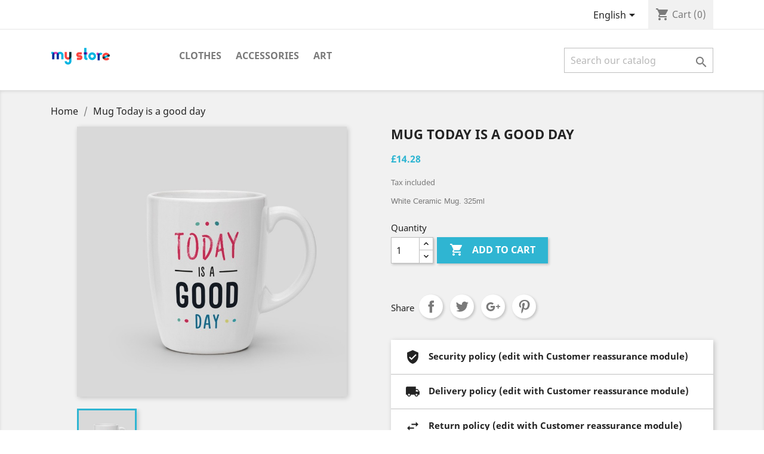

--- FILE ---
content_type: text/html; charset=utf-8
request_url: https://www.kuuzu.net/en/home/8-mug-today-is-a-good-day.html
body_size: 8125
content:
<!doctype html>
<html lang="en">

  <head>
    
      
  <meta charset="utf-8">


  <meta http-equiv="x-ua-compatible" content="ie=edge">



  <link rel="canonical" href="https://www.kuuzu.net/en/home/8-mug-today-is-a-good-day.html">

  <title>Mug Today is a good day</title>
  <meta name="description" content="White Ceramic Mug. 325ml">
  <meta name="keywords" content="">
      
                  <link rel="alternate" href="https://www.kuuzu.net/en/home/8-mug-today-is-a-good-day.html" hreflang="en-us">
                  <link rel="alternate" href="https://www.kuuzu.net/gb/home/8-mug-today-is-a-good-day.html" hreflang="en-gb">
        



  <meta name="viewport" content="width=device-width, initial-scale=1">



  <link rel="icon" type="image/vnd.microsoft.icon" href="/img/favicon.ico?1324977642">
  <link rel="shortcut icon" type="image/x-icon" href="/img/favicon.ico?1324977642">



    <link rel="stylesheet" href="https://www.kuuzu.net/themes/classic/assets/cache/theme-4a71a71.css" type="text/css" media="all">




  

  <script type="text/javascript">
        var prestashop = {"cart":{"products":[],"totals":{"total":{"type":"total","label":"Total","amount":0,"value":"\u00a30.00"},"total_including_tax":{"type":"total","label":"Total (tax incl.)","amount":0,"value":"\u00a30.00"},"total_excluding_tax":{"type":"total","label":"Total (tax excl.)","amount":0,"value":"\u00a30.00"}},"subtotals":{"products":{"type":"products","label":"Subtotal","amount":0,"value":"\u00a30.00"},"discounts":null,"shipping":{"type":"shipping","label":"Shipping","amount":0,"value":"Free"},"tax":null},"products_count":0,"summary_string":"0 items","vouchers":{"allowed":0,"added":[]},"discounts":[],"minimalPurchase":0,"minimalPurchaseRequired":""},"currency":{"name":"British Pound Sterling","iso_code":"GBP","iso_code_num":"826","sign":"\u00a3"},"customer":{"lastname":null,"firstname":null,"email":null,"birthday":null,"newsletter":null,"newsletter_date_add":null,"optin":null,"website":null,"company":null,"siret":null,"ape":null,"is_logged":false,"gender":{"type":null,"name":null},"addresses":[]},"language":{"name":"English (English)","iso_code":"en","locale":"en-US","language_code":"en-us","is_rtl":"0","date_format_lite":"m\/d\/Y","date_format_full":"m\/d\/Y H:i:s","id":1},"page":{"title":"","canonical":null,"meta":{"title":"Mug Today is a good day","description":"White Ceramic Mug. 325ml","keywords":"","robots":"index"},"page_name":"product","body_classes":{"lang-en":true,"lang-rtl":false,"country-GB":true,"currency-GBP":true,"layout-full-width":true,"page-product":true,"tax-display-enabled":true,"product-id-8":true,"product-Mug Today is a good day":true,"product-id-category-2":true,"product-id-manufacturer-1":true,"product-id-supplier-0":true,"product-available-for-order":true},"admin_notifications":[]},"shop":{"name":"kuuzu","logo":"\/img\/logo.png","stores_icon":"\/img\/logo_stores.png","favicon":"\/img\/favicon.ico"},"urls":{"base_url":"https:\/\/www.kuuzu.net\/","current_url":"https:\/\/www.kuuzu.net\/en\/home\/8-mug-today-is-a-good-day.html","shop_domain_url":"https:\/\/www.kuuzu.net","img_ps_url":"https:\/\/www.kuuzu.net\/img\/","img_cat_url":"https:\/\/www.kuuzu.net\/img\/c\/","img_lang_url":"https:\/\/www.kuuzu.net\/img\/l\/","img_prod_url":"https:\/\/www.kuuzu.net\/img\/p\/","img_manu_url":"https:\/\/www.kuuzu.net\/img\/m\/","img_sup_url":"https:\/\/www.kuuzu.net\/img\/su\/","img_ship_url":"https:\/\/www.kuuzu.net\/img\/s\/","img_store_url":"https:\/\/www.kuuzu.net\/img\/st\/","img_col_url":"https:\/\/www.kuuzu.net\/img\/co\/","img_url":"https:\/\/www.kuuzu.net\/themes\/classic\/assets\/img\/","css_url":"https:\/\/www.kuuzu.net\/themes\/classic\/assets\/css\/","js_url":"https:\/\/www.kuuzu.net\/themes\/classic\/assets\/js\/","pic_url":"https:\/\/www.kuuzu.net\/upload\/","pages":{"address":"https:\/\/www.kuuzu.net\/en\/address","addresses":"https:\/\/www.kuuzu.net\/en\/addresses","authentication":"https:\/\/www.kuuzu.net\/en\/login","cart":"https:\/\/www.kuuzu.net\/en\/cart","category":"https:\/\/www.kuuzu.net\/en\/index.php?controller=category","cms":"https:\/\/www.kuuzu.net\/en\/index.php?controller=cms","contact":"https:\/\/www.kuuzu.net\/en\/contact-us","discount":"https:\/\/www.kuuzu.net\/en\/discount","guest_tracking":"https:\/\/www.kuuzu.net\/en\/guest-tracking","history":"https:\/\/www.kuuzu.net\/en\/order-history","identity":"https:\/\/www.kuuzu.net\/en\/identity","index":"https:\/\/www.kuuzu.net\/en\/","my_account":"https:\/\/www.kuuzu.net\/en\/my-account","order_confirmation":"https:\/\/www.kuuzu.net\/en\/order-confirmation","order_detail":"https:\/\/www.kuuzu.net\/en\/index.php?controller=order-detail","order_follow":"https:\/\/www.kuuzu.net\/en\/order-follow","order":"https:\/\/www.kuuzu.net\/en\/order","order_return":"https:\/\/www.kuuzu.net\/en\/index.php?controller=order-return","order_slip":"https:\/\/www.kuuzu.net\/en\/credit-slip","pagenotfound":"https:\/\/www.kuuzu.net\/en\/page-not-found","password":"https:\/\/www.kuuzu.net\/en\/password-recovery","pdf_invoice":"https:\/\/www.kuuzu.net\/en\/index.php?controller=pdf-invoice","pdf_order_return":"https:\/\/www.kuuzu.net\/en\/index.php?controller=pdf-order-return","pdf_order_slip":"https:\/\/www.kuuzu.net\/en\/index.php?controller=pdf-order-slip","prices_drop":"https:\/\/www.kuuzu.net\/en\/prices-drop","product":"https:\/\/www.kuuzu.net\/en\/index.php?controller=product","search":"https:\/\/www.kuuzu.net\/en\/search","sitemap":"https:\/\/www.kuuzu.net\/en\/sitemap","stores":"https:\/\/www.kuuzu.net\/en\/stores","supplier":"https:\/\/www.kuuzu.net\/en\/supplier","register":"https:\/\/www.kuuzu.net\/en\/login?create_account=1","order_login":"https:\/\/www.kuuzu.net\/en\/order?login=1"},"alternative_langs":{"en-us":"https:\/\/www.kuuzu.net\/en\/home\/8-mug-today-is-a-good-day.html","en-gb":"https:\/\/www.kuuzu.net\/gb\/home\/8-mug-today-is-a-good-day.html"},"theme_assets":"\/themes\/classic\/assets\/","actions":{"logout":"https:\/\/www.kuuzu.net\/en\/?mylogout="},"no_picture_image":{"bySize":{"small_default":{"url":"https:\/\/www.kuuzu.net\/img\/p\/en-default-small_default.jpg","width":98,"height":98},"cart_default":{"url":"https:\/\/www.kuuzu.net\/img\/p\/en-default-cart_default.jpg","width":125,"height":125},"home_default":{"url":"https:\/\/www.kuuzu.net\/img\/p\/en-default-home_default.jpg","width":250,"height":250},"medium_default":{"url":"https:\/\/www.kuuzu.net\/img\/p\/en-default-medium_default.jpg","width":452,"height":452},"large_default":{"url":"https:\/\/www.kuuzu.net\/img\/p\/en-default-large_default.jpg","width":800,"height":800}},"small":{"url":"https:\/\/www.kuuzu.net\/img\/p\/en-default-small_default.jpg","width":98,"height":98},"medium":{"url":"https:\/\/www.kuuzu.net\/img\/p\/en-default-home_default.jpg","width":250,"height":250},"large":{"url":"https:\/\/www.kuuzu.net\/img\/p\/en-default-large_default.jpg","width":800,"height":800},"legend":""}},"configuration":{"display_taxes_label":true,"is_catalog":false,"show_prices":true,"opt_in":{"partner":true},"quantity_discount":{"type":"discount","label":"Discount"},"voucher_enabled":0,"return_enabled":0},"field_required":[],"breadcrumb":{"links":[{"title":"Home","url":"https:\/\/www.kuuzu.net\/en\/"},{"title":"Mug Today is a good day","url":"https:\/\/www.kuuzu.net\/en\/home\/8-mug-today-is-a-good-day.html"}],"count":2},"link":{"protocol_link":"https:\/\/","protocol_content":"https:\/\/"},"time":1769748262,"static_token":"5b0e0d357cbf7cd160ec0d539770eac4","token":"48d3719f1f4043c60e086556acf7f968"};
      </script>



  <!-- emarketing start -->


<!-- emarketing end -->




    
  <meta property="og:type" content="product">
  <meta property="og:url" content="https://www.kuuzu.net/en/home/8-mug-today-is-a-good-day.html">
  <meta property="og:title" content="Mug Today is a good day">
  <meta property="og:site_name" content="kuuzu">
  <meta property="og:description" content="White Ceramic Mug. 325ml">
  <meta property="og:image" content="https://www.kuuzu.net/8-large_default/mug-today-is-a-good-day.jpg">
  <meta property="product:pretax_price:amount" content="11.9">
  <meta property="product:pretax_price:currency" content="GBP">
  <meta property="product:price:amount" content="14.28">
  <meta property="product:price:currency" content="GBP">
  
  </head>

  <body id="product" class="lang-en country-gb currency-gbp layout-full-width page-product tax-display-enabled product-id-8 product-mug-today-is-a-good-day product-id-category-2 product-id-manufacturer-1 product-id-supplier-0 product-available-for-order">

    
      
    

    <main>
      
              

      <header id="header">
        
          
  <div class="header-banner">
    
  </div>



  <nav class="header-nav">
    <div class="container">
      <div class="row">
        <div class="hidden-sm-down">
          <div class="col-md-5 col-xs-12">
            
          </div>
          <div class="col-md-7 right-nav">
              <div id="_desktop_language_selector">
  <div class="language-selector-wrapper">
    <span id="language-selector-label" class="hidden-md-up">Language:</span>
    <div class="language-selector dropdown js-dropdown">
      <button data-toggle="dropdown" class="hidden-sm-down btn-unstyle" aria-haspopup="true" aria-expanded="false" aria-label="Language dropdown">
        <span class="expand-more">English</span>
        <i class="material-icons expand-more">&#xE5C5;</i>
      </button>
      <ul class="dropdown-menu hidden-sm-down" aria-labelledby="language-selector-label">
                  <li  class="current" >
            <a href="https://www.kuuzu.net/en/home/8-mug-today-is-a-good-day.html" class="dropdown-item">English</a>
          </li>
                  <li >
            <a href="https://www.kuuzu.net/gb/home/8-mug-today-is-a-good-day.html" class="dropdown-item">English GB</a>
          </li>
              </ul>
      <select class="link hidden-md-up" aria-labelledby="language-selector-label">
                  <option value="https://www.kuuzu.net/en/home/8-mug-today-is-a-good-day.html" selected="selected">English</option>
                  <option value="https://www.kuuzu.net/gb/home/8-mug-today-is-a-good-day.html">English GB</option>
              </select>
    </div>
  </div>
</div>
<div id="_desktop_cart">
  <div class="blockcart cart-preview inactive" data-refresh-url="//www.kuuzu.net/en/module/ps_shoppingcart/ajax">
    <div class="header">
              <i class="material-icons shopping-cart">shopping_cart</i>
        <span class="hidden-sm-down">Cart</span>
        <span class="cart-products-count">(0)</span>
          </div>
  </div>
</div>

          </div>
        </div>
        <div class="hidden-md-up text-sm-center mobile">
          <div class="float-xs-left" id="menu-icon">
            <i class="material-icons d-inline">&#xE5D2;</i>
          </div>
          <div class="float-xs-right" id="_mobile_cart"></div>
          <div class="float-xs-right" id="_mobile_user_info"></div>
          <div class="top-logo" id="_mobile_logo"></div>
          <div class="clearfix"></div>
        </div>
      </div>
    </div>
  </nav>



  <div class="header-top">
    <div class="container">
       <div class="row">
        <div class="col-md-2 hidden-sm-down" id="_desktop_logo">
                            <a href="https://www.kuuzu.net/">
                  <img class="logo img-responsive" src="/img/logo.png" alt="kuuzu">
                </a>
                    </div>
        <div class="col-md-10 col-sm-12 position-static">
          

<div class="menu js-top-menu position-static hidden-sm-down" id="_desktop_top_menu">
    
          <ul class="top-menu" id="top-menu" data-depth="0">
                    <li class="category" id="category-3">
                          <a
                class="dropdown-item"
                href="https://www.kuuzu.net/en/3-clothes" data-depth="0"
                              >
                                                                      <span class="float-xs-right hidden-md-up">
                    <span data-target="#top_sub_menu_30378" data-toggle="collapse" class="navbar-toggler collapse-icons">
                      <i class="material-icons add">&#xE313;</i>
                      <i class="material-icons remove">&#xE316;</i>
                    </span>
                  </span>
                                Clothes
              </a>
                            <div  class="popover sub-menu js-sub-menu collapse" id="top_sub_menu_30378">
                
          <ul class="top-menu"  data-depth="1">
                    <li class="category" id="category-4">
                          <a
                class="dropdown-item dropdown-submenu"
                href="https://www.kuuzu.net/en/4-men" data-depth="1"
                              >
                                Men
              </a>
                          </li>
                    <li class="category" id="category-5">
                          <a
                class="dropdown-item dropdown-submenu"
                href="https://www.kuuzu.net/en/5-women" data-depth="1"
                              >
                                Women
              </a>
                          </li>
              </ul>
    
              </div>
                          </li>
                    <li class="category" id="category-6">
                          <a
                class="dropdown-item"
                href="https://www.kuuzu.net/en/6-accessories" data-depth="0"
                              >
                                                                      <span class="float-xs-right hidden-md-up">
                    <span data-target="#top_sub_menu_17551" data-toggle="collapse" class="navbar-toggler collapse-icons">
                      <i class="material-icons add">&#xE313;</i>
                      <i class="material-icons remove">&#xE316;</i>
                    </span>
                  </span>
                                Accessories
              </a>
                            <div  class="popover sub-menu js-sub-menu collapse" id="top_sub_menu_17551">
                
          <ul class="top-menu"  data-depth="1">
                    <li class="category" id="category-7">
                          <a
                class="dropdown-item dropdown-submenu"
                href="https://www.kuuzu.net/en/7-stationery" data-depth="1"
                              >
                                Stationery
              </a>
                          </li>
                    <li class="category" id="category-8">
                          <a
                class="dropdown-item dropdown-submenu"
                href="https://www.kuuzu.net/en/8-home-accessories" data-depth="1"
                              >
                                Home Accessories
              </a>
                          </li>
              </ul>
    
              </div>
                          </li>
                    <li class="category" id="category-9">
                          <a
                class="dropdown-item"
                href="https://www.kuuzu.net/en/9-art" data-depth="0"
                              >
                                Art
              </a>
                          </li>
              </ul>
    
    <div class="clearfix"></div>
</div>
<!-- Block search module TOP -->
<div id="search_widget" class="search-widget" data-search-controller-url="//www.kuuzu.net/en/search">
	<form method="get" action="//www.kuuzu.net/en/search">
		<input type="hidden" name="controller" value="search">
		<input type="text" name="s" value="" placeholder="Search our catalog" aria-label="Search">
		<button type="submit">
			<i class="material-icons search">&#xE8B6;</i>
      <span class="hidden-xl-down">Search</span>
		</button>
	</form>
</div>
<!-- /Block search module TOP -->

          <div class="clearfix"></div>
        </div>
      </div>
      <div id="mobile_top_menu_wrapper" class="row hidden-md-up" style="display:none;">
        <div class="js-top-menu mobile" id="_mobile_top_menu"></div>
        <div class="js-top-menu-bottom">
          <div id="_mobile_currency_selector"></div>
          <div id="_mobile_language_selector"></div>
          <div id="_mobile_contact_link"></div>
        </div>
      </div>
    </div>
  </div>
  

        
      </header>

      
        
<aside id="notifications">
  <div class="container">
    
    
    
      </div>
</aside>
      

      <section id="wrapper">
        
        <div class="container">
          
            <nav data-depth="2" class="breadcrumb hidden-sm-down">
  <ol itemscope itemtype="http://schema.org/BreadcrumbList">
    
              
          <li itemprop="itemListElement" itemscope itemtype="http://schema.org/ListItem">
            <a itemprop="item" href="https://www.kuuzu.net/en/">
              <span itemprop="name">Home</span>
            </a>
            <meta itemprop="position" content="1">
          </li>
        
              
          <li itemprop="itemListElement" itemscope itemtype="http://schema.org/ListItem">
            <a itemprop="item" href="https://www.kuuzu.net/en/home/8-mug-today-is-a-good-day.html">
              <span itemprop="name">Mug Today is a good day</span>
            </a>
            <meta itemprop="position" content="2">
          </li>
        
          
  </ol>
</nav>
          

          

          
  <div id="content-wrapper">
    
    

  <section id="main" itemscope itemtype="https://schema.org/Product">
    <meta itemprop="url" content="https://www.kuuzu.net/en/home/8-mug-today-is-a-good-day.html">

    <div class="row">
      <div class="col-md-6">
        
          <section class="page-content" id="content">
            
              
                <ul class="product-flags">
                                  </ul>
              

              
                <div class="images-container">
  
    <div class="product-cover">
              <img class="js-qv-product-cover" src="https://www.kuuzu.net/8-large_default/mug-today-is-a-good-day.jpg" alt="Mug Today is a good day" title="Mug Today is a good day" style="width:100%;" itemprop="image">
        <div class="layer hidden-sm-down" data-toggle="modal" data-target="#product-modal">
          <i class="material-icons zoom-in">&#xE8FF;</i>
        </div>
          </div>
  

  
    <div class="js-qv-mask mask">
      <ul class="product-images js-qv-product-images">
                  <li class="thumb-container">
            <img
              class="thumb js-thumb  selected "
              data-image-medium-src="https://www.kuuzu.net/8-medium_default/mug-today-is-a-good-day.jpg"
              data-image-large-src="https://www.kuuzu.net/8-large_default/mug-today-is-a-good-day.jpg"
              src="https://www.kuuzu.net/8-home_default/mug-today-is-a-good-day.jpg"
              alt="Mug Today is a good day"
              title="Mug Today is a good day"
              width="100"
              itemprop="image"
            >
          </li>
              </ul>
    </div>
  
</div>

              
              <div class="scroll-box-arrows">
                <i class="material-icons left">&#xE314;</i>
                <i class="material-icons right">&#xE315;</i>
              </div>

            
          </section>
        
        </div>
        <div class="col-md-6">
          
            
              <h1 class="h1" itemprop="name">Mug Today is a good day</h1>
            
          
          
              <div class="product-prices">
    
          

    
      <div
        class="product-price h5 "
        itemprop="offers"
        itemscope
        itemtype="https://schema.org/Offer"
      >
        <link itemprop="availability" href="https://schema.org/InStock"/>
        <meta itemprop="priceCurrency" content="GBP">

        <div class="current-price">
          <span itemprop="price" content="14.28">£14.28</span>

                  </div>

        
                  
      </div>
    

    
          

    
          

    
          

    

    <div class="tax-shipping-delivery-label">
              Tax included
            
      
                        </div>
  </div>
          

          <div class="product-information">
            
              <div id="product-description-short-8" itemprop="description"><p><span style="font-size:10pt;font-family:Arial;font-style:normal;">White Ceramic Mug. 325ml</span></p></div>
            

            
            <div class="product-actions">
              
                <form action="https://www.kuuzu.net/en/cart" method="post" id="add-to-cart-or-refresh">
                  <input type="hidden" name="token" value="5b0e0d357cbf7cd160ec0d539770eac4">
                  <input type="hidden" name="id_product" value="8" id="product_page_product_id">
                  <input type="hidden" name="id_customization" value="0" id="product_customization_id">

                  
                    <div class="product-variants">
  </div>
                  

                  
                                      

                  
                    <section class="product-discounts">
  </section>
                  

                  
                    <div class="product-add-to-cart">
      <span class="control-label">Quantity</span>

    
      <div class="product-quantity clearfix">
        <div class="qty">
          <input
            type="text"
            name="qty"
            id="quantity_wanted"
            value="1"
            class="input-group"
            min="1"
            aria-label="Quantity"
          >
        </div>

        <div class="add">
          <button
            class="btn btn-primary add-to-cart"
            data-button-action="add-to-cart"
            type="submit"
                      >
            <i class="material-icons shopping-cart">&#xE547;</i>
            Add to cart
          </button>
        </div>
      </div>
    

    
      <span id="product-availability">
              </span>
    
    
    
      <p class="product-minimal-quantity">
              </p>
    
  </div>
                  

                  
                    <div class="product-additional-info">
  
      <div class="social-sharing">
      <span>Share</span>
      <ul>
                  <li class="facebook icon-gray"><a href="http://www.facebook.com/sharer.php?u=https://www.kuuzu.net/en/home/8-mug-today-is-a-good-day.html" class="text-hide" title="Share" target="_blank">Share</a></li>
                  <li class="twitter icon-gray"><a href="https://twitter.com/intent/tweet?text=Mug Today is a good day https://www.kuuzu.net/en/home/8-mug-today-is-a-good-day.html" class="text-hide" title="Tweet" target="_blank">Tweet</a></li>
                  <li class="googleplus icon-gray"><a href="https://plus.google.com/share?url=https://www.kuuzu.net/en/home/8-mug-today-is-a-good-day.html" class="text-hide" title="Google+" target="_blank">Google+</a></li>
                  <li class="pinterest icon-gray"><a href="http://www.pinterest.com/pin/create/button/?media=https://www.kuuzu.net/8/mug-today-is-a-good-day.jpg&amp;url=https://www.kuuzu.net/en/home/8-mug-today-is-a-good-day.html" class="text-hide" title="Pinterest" target="_blank">Pinterest</a></li>
              </ul>
    </div>
  

</div>
                  

                                    
                </form>
              

            </div>

            
                <div id="block-reassurance">
    <ul>
              <li>
          <div class="block-reassurance-item">
            <img src="https://www.kuuzu.net/modules/blockreassurance/img/ic_verified_user_black_36dp_1x.png" alt="Security policy (edit with Customer reassurance module)">
            <span class="h6">Security policy (edit with Customer reassurance module)</span>
          </div>
        </li>
              <li>
          <div class="block-reassurance-item">
            <img src="https://www.kuuzu.net/modules/blockreassurance/img/ic_local_shipping_black_36dp_1x.png" alt="Delivery policy (edit with Customer reassurance module)">
            <span class="h6">Delivery policy (edit with Customer reassurance module)</span>
          </div>
        </li>
              <li>
          <div class="block-reassurance-item">
            <img src="https://www.kuuzu.net/modules/blockreassurance/img/ic_swap_horiz_black_36dp_1x.png" alt="Return policy (edit with Customer reassurance module)">
            <span class="h6">Return policy (edit with Customer reassurance module)</span>
          </div>
        </li>
          </ul>
  </div>

            

            
              <div class="tabs">
                <ul class="nav nav-tabs" role="tablist">
                                      <li class="nav-item">
                       <a
                         class="nav-link active"
                         data-toggle="tab"
                         href="#description"
                         role="tab"
                         aria-controls="description"
                          aria-selected="true">Description</a>
                    </li>
                                    <li class="nav-item">
                    <a
                      class="nav-link"
                      data-toggle="tab"
                      href="#product-details"
                      role="tab"
                      aria-controls="product-details"
                      >Product Details</a>
                  </li>
                                                    </ul>

                <div class="tab-content" id="tab-content">
                 <div class="tab-pane fade in active" id="description" role="tabpanel">
                   
                     <div class="product-description"><p><span style="font-size:10pt;font-family:Arial;font-style:normal;">Add an optimistic touch to your morning coffee and start the day in a good mood! 8,2cm diameter / 9,5cm height / 0.43kg. Dishwasher-proof.</span></p></div>
                   
                 </div>

                 
                   <div class="tab-pane fade"
     id="product-details"
     data-product="{&quot;id_shop_default&quot;:&quot;1&quot;,&quot;id_manufacturer&quot;:&quot;1&quot;,&quot;id_supplier&quot;:&quot;0&quot;,&quot;reference&quot;:&quot;demo_13&quot;,&quot;is_virtual&quot;:&quot;0&quot;,&quot;delivery_in_stock&quot;:&quot;&quot;,&quot;delivery_out_stock&quot;:&quot;&quot;,&quot;id_category_default&quot;:&quot;2&quot;,&quot;on_sale&quot;:&quot;0&quot;,&quot;online_only&quot;:&quot;0&quot;,&quot;ecotax&quot;:0,&quot;minimal_quantity&quot;:&quot;1&quot;,&quot;low_stock_threshold&quot;:null,&quot;low_stock_alert&quot;:&quot;0&quot;,&quot;price&quot;:14.28,&quot;unity&quot;:&quot;&quot;,&quot;unit_price_ratio&quot;:&quot;0.000000&quot;,&quot;additional_shipping_cost&quot;:&quot;0.00&quot;,&quot;customizable&quot;:&quot;0&quot;,&quot;text_fields&quot;:&quot;0&quot;,&quot;uploadable_files&quot;:&quot;0&quot;,&quot;redirect_type&quot;:&quot;404&quot;,&quot;id_type_redirected&quot;:&quot;0&quot;,&quot;available_for_order&quot;:&quot;1&quot;,&quot;available_date&quot;:&quot;0000-00-00&quot;,&quot;show_condition&quot;:&quot;0&quot;,&quot;condition&quot;:&quot;new&quot;,&quot;show_price&quot;:&quot;1&quot;,&quot;indexed&quot;:&quot;1&quot;,&quot;visibility&quot;:&quot;both&quot;,&quot;cache_default_attribute&quot;:&quot;0&quot;,&quot;advanced_stock_management&quot;:&quot;0&quot;,&quot;date_add&quot;:&quot;2020-01-28 22:54:15&quot;,&quot;date_upd&quot;:&quot;2020-01-28 22:54:15&quot;,&quot;pack_stock_type&quot;:&quot;3&quot;,&quot;meta_description&quot;:&quot;&quot;,&quot;meta_keywords&quot;:&quot;&quot;,&quot;meta_title&quot;:&quot;&quot;,&quot;link_rewrite&quot;:&quot;mug-today-is-a-good-day&quot;,&quot;name&quot;:&quot;Mug Today is a good day&quot;,&quot;description&quot;:&quot;&lt;p&gt;&lt;span style=\&quot;font-size:10pt;font-family:Arial;font-style:normal;\&quot;&gt;Add an optimistic touch to your morning coffee and start the day in a good mood! 8,2cm diameter \/ 9,5cm height \/ 0.43kg. Dishwasher-proof.&lt;\/span&gt;&lt;\/p&gt;&quot;,&quot;description_short&quot;:&quot;&lt;p&gt;&lt;span style=\&quot;font-size:10pt;font-family:Arial;font-style:normal;\&quot;&gt;White Ceramic Mug. 325ml&lt;\/span&gt;&lt;\/p&gt;&quot;,&quot;available_now&quot;:&quot;&quot;,&quot;available_later&quot;:&quot;&quot;,&quot;id&quot;:8,&quot;id_product&quot;:8,&quot;out_of_stock&quot;:2,&quot;new&quot;:0,&quot;id_product_attribute&quot;:&quot;0&quot;,&quot;quantity_wanted&quot;:1,&quot;extraContent&quot;:[],&quot;allow_oosp&quot;:0,&quot;category&quot;:&quot;home&quot;,&quot;category_name&quot;:&quot;Home&quot;,&quot;link&quot;:&quot;https:\/\/www.kuuzu.net\/en\/home\/8-mug-today-is-a-good-day.html&quot;,&quot;attribute_price&quot;:0,&quot;price_tax_exc&quot;:11.9,&quot;price_without_reduction&quot;:14.28,&quot;reduction&quot;:0,&quot;specific_prices&quot;:[],&quot;quantity&quot;:300,&quot;quantity_all_versions&quot;:300,&quot;id_image&quot;:&quot;en-default&quot;,&quot;features&quot;:[{&quot;name&quot;:&quot;Frame Size&quot;,&quot;value&quot;:&quot;Ruled&quot;,&quot;id_feature&quot;:&quot;5&quot;}],&quot;attachments&quot;:[],&quot;virtual&quot;:0,&quot;pack&quot;:0,&quot;packItems&quot;:[],&quot;nopackprice&quot;:0,&quot;customization_required&quot;:false,&quot;rate&quot;:20,&quot;tax_name&quot;:&quot;VAT UK 20%&quot;,&quot;ecotax_rate&quot;:0,&quot;unit_price&quot;:0,&quot;customizations&quot;:{&quot;fields&quot;:[]},&quot;id_customization&quot;:0,&quot;is_customizable&quot;:false,&quot;show_quantities&quot;:true,&quot;quantity_label&quot;:&quot;Items&quot;,&quot;quantity_discounts&quot;:[],&quot;customer_group_discount&quot;:0}"
     role="tabpanel"
  >
  
          <div class="product-manufacturer">
                  <a href="https://www.kuuzu.net/en/1_studio-design">
            <img src="https://www.kuuzu.net/img/m/1.jpg" class="img img-thumbnail manufacturer-logo" alt="Studio Design">
          </a>
              </div>
              <div class="product-reference">
        <label class="label">Reference </label>
        <span itemprop="sku">demo_13</span>
      </div>
      

  
          <div class="product-quantities">
        <label class="label">In stock</label>
        <span data-stock="300" data-allow-oosp="0">300 Items</span>
      </div>
      

  
      

  
    <div class="product-out-of-stock">
      
    </div>
  

  
          <section class="product-features">
        <p class="h6">Data sheet</p>
        <dl class="data-sheet">
                      <dt class="name">Frame Size</dt>
            <dd class="value">Ruled</dd>
                  </dl>
      </section>
      

    
      

  
      
</div>
                 

                 
                                    

                               </div>  
            </div>
          
        </div>
      </div>
    </div>

    
          

    
      
    

    
      <div class="modal fade js-product-images-modal" id="product-modal">
  <div class="modal-dialog" role="document">
    <div class="modal-content">
      <div class="modal-body">
                <figure>
          <img class="js-modal-product-cover product-cover-modal" width="800" src="https://www.kuuzu.net/8-large_default/mug-today-is-a-good-day.jpg" alt="Mug Today is a good day" title="Mug Today is a good day" itemprop="image">
          <figcaption class="image-caption">
          
            <div id="product-description-short" itemprop="description"><p><span style="font-size:10pt;font-family:Arial;font-style:normal;">White Ceramic Mug. 325ml</span></p></div>
          
        </figcaption>
        </figure>
        <aside id="thumbnails" class="thumbnails js-thumbnails text-sm-center">
          
            <div class="js-modal-mask mask  nomargin ">
              <ul class="product-images js-modal-product-images">
                                  <li class="thumb-container">
                    <img data-image-large-src="https://www.kuuzu.net/8-large_default/mug-today-is-a-good-day.jpg" class="thumb js-modal-thumb" src="https://www.kuuzu.net/8-home_default/mug-today-is-a-good-day.jpg" alt="Mug Today is a good day" title="Mug Today is a good day" width="250" itemprop="image">
                  </li>
                              </ul>
            </div>
          
                  </aside>
      </div>
    </div><!-- /.modal-content -->
  </div><!-- /.modal-dialog -->
</div><!-- /.modal -->
    

    
      <footer class="page-footer">
        
          <!-- Footer content -->
        
      </footer>
    
  </section>


    
  </div>


          
        </div>
        
      </section>

      <footer id="footer">
        
          <div class="container">
  <div class="row">
    
      <div class="block_newsletter col-lg-8 col-md-12 col-sm-12">
  <div class="row">
    <p id="block-newsletter-label" class="col-md-5 col-xs-12">Get our latest news and special sales</p>
    <div class="col-md-7 col-xs-12">
      <form action="https://www.kuuzu.net/en/#footer" method="post">
        <div class="row">
          <div class="col-xs-12">
            <input
              class="btn btn-primary float-xs-right hidden-xs-down"
              name="submitNewsletter"
              type="submit"
              value="Subscribe"
            >
            <input
              class="btn btn-primary float-xs-right hidden-sm-up"
              name="submitNewsletter"
              type="submit"
              value="OK"
            >
            <div class="input-wrapper">
              <input
                name="email"
                type="email"
                value=""
                placeholder="Your email address"
                aria-labelledby="block-newsletter-label"
              >
            </div>
            <input type="hidden" name="action" value="0">
            <div class="clearfix"></div>
          </div>
          <div class="col-xs-12">
                              <p>You may unsubscribe at any moment. For that purpose, please find our contact info in the legal notice.</p>
                                                          
                        </div>
        </div>
      </form>
    </div>
  </div>
</div>

  <div class="block-social col-lg-4 col-md-12 col-sm-12">
    <ul>
          </ul>
  </div>


    
  </div>
</div>
<div class="footer-container">
  <div class="container">
    <div class="row">
      
        <div class="col-md-4 links">
  <div class="row">
      <div class="col-md-6 wrapper">
      <p class="h3 hidden-sm-down">Products</p>
            <div class="title clearfix hidden-md-up" data-target="#footer_sub_menu_34712" data-toggle="collapse">
        <span class="h3">Products</span>
        <span class="float-xs-right">
          <span class="navbar-toggler collapse-icons">
            <i class="material-icons add">&#xE313;</i>
            <i class="material-icons remove">&#xE316;</i>
          </span>
        </span>
      </div>
      <ul id="footer_sub_menu_34712" class="collapse">
                  <li>
            <a
                id="link-product-page-prices-drop-1"
                class="cms-page-link"
                href="https://www.kuuzu.net/en/prices-drop"
                title="Our special products"
                            >
              Prices drop
            </a>
          </li>
                  <li>
            <a
                id="link-product-page-new-products-1"
                class="cms-page-link"
                href="https://www.kuuzu.net/en/new-products"
                title="Our new products"
                            >
              New products
            </a>
          </li>
                  <li>
            <a
                id="link-product-page-best-sales-1"
                class="cms-page-link"
                href="https://www.kuuzu.net/en/best-sales"
                title="Our best sales"
                            >
              Best sales
            </a>
          </li>
              </ul>
    </div>
      <div class="col-md-6 wrapper">
      <p class="h3 hidden-sm-down">Our company</p>
            <div class="title clearfix hidden-md-up" data-target="#footer_sub_menu_39484" data-toggle="collapse">
        <span class="h3">Our company</span>
        <span class="float-xs-right">
          <span class="navbar-toggler collapse-icons">
            <i class="material-icons add">&#xE313;</i>
            <i class="material-icons remove">&#xE316;</i>
          </span>
        </span>
      </div>
      <ul id="footer_sub_menu_39484" class="collapse">
                  <li>
            <a
                id="link-cms-page-1-2"
                class="cms-page-link"
                href="https://www.kuuzu.net/en/content/1-delivery"
                title="Our terms and conditions of delivery"
                            >
              Delivery
            </a>
          </li>
                  <li>
            <a
                id="link-cms-page-2-2"
                class="cms-page-link"
                href="https://www.kuuzu.net/en/content/2-legal-notice"
                title="Legal notice"
                            >
              Legal Notice
            </a>
          </li>
                  <li>
            <a
                id="link-cms-page-3-2"
                class="cms-page-link"
                href="https://www.kuuzu.net/en/content/3-terms-and-conditions-of-use"
                title="Our terms and conditions of use"
                            >
              Terms and conditions of use
            </a>
          </li>
                  <li>
            <a
                id="link-cms-page-4-2"
                class="cms-page-link"
                href="https://www.kuuzu.net/en/content/4-about-us"
                title="Learn more about us"
                            >
              About us
            </a>
          </li>
                  <li>
            <a
                id="link-cms-page-5-2"
                class="cms-page-link"
                href="https://www.kuuzu.net/en/content/5-secure-payment"
                title="Our secure payment method"
                            >
              Secure payment
            </a>
          </li>
                  <li>
            <a
                id="link-static-page-sitemap-2"
                class="cms-page-link"
                href="https://www.kuuzu.net/en/sitemap"
                title="Lost ? Find what your are looking for"
                            >
              Sitemap
            </a>
          </li>
                  <li>
            <a
                id="link-static-page-stores-2"
                class="cms-page-link"
                href="https://www.kuuzu.net/en/stores"
                title=""
                            >
              Stores
            </a>
          </li>
              </ul>
    </div>
    </div>
</div>
<div id="block_myaccount_infos" class="col-md-2 links wrapper">
  <p class="h3 myaccount-title hidden-sm-down">
    <a class="text-uppercase" href="https://www.kuuzu.net/en/my-account" rel="nofollow">
      Your account
    </a>
  </p>
  <div class="title clearfix hidden-md-up" data-target="#footer_account_list" data-toggle="collapse">
    <span class="h3">Your account</span>
    <span class="float-xs-right">
      <span class="navbar-toggler collapse-icons">
        <i class="material-icons add">&#xE313;</i>
        <i class="material-icons remove">&#xE316;</i>
      </span>
    </span>
  </div>
  <ul class="account-list collapse" id="footer_account_list">
            <li>
          <a href="https://www.kuuzu.net/en/identity" title="Personal info" rel="nofollow">
            Personal info
          </a>
        </li>
            <li>
          <a href="https://www.kuuzu.net/en/order-history" title="Orders" rel="nofollow">
            Orders
          </a>
        </li>
            <li>
          <a href="https://www.kuuzu.net/en/credit-slip" title="Credit slips" rel="nofollow">
            Credit slips
          </a>
        </li>
            <li>
          <a href="https://www.kuuzu.net/en/addresses" title="Addresses" rel="nofollow">
            Addresses
          </a>
        </li>
        
	</ul>
</div>
<div class="block-contact col-md-4 links wrapper">
  <div class="hidden-sm-down">
    <p class="h4 text-uppercase block-contact-title">Store information</p>
      kuuzu<br />United Kingdom
                          <br>
                Email us: <a href="mailto:info@kuuzu.net" class="dropdown">info@kuuzu.net</a>
        </div>
  <div class="hidden-md-up">
    <div class="title">
      <a class="h3" href="https://www.kuuzu.net/en/stores">Store information</a>
    </div>
  </div>
</div>

      
    </div>
    <div class="row">
      
        
      
    </div>
    <div class="row">
      <div class="col-md-12">
        <p class="text-sm-center">
          
            <a class="_blank" href="http://www.prestashop.com" target="_blank">
              © 2026 - Ecommerce software by PrestaShop™
            </a>
          
        </p>
      </div>
    </div>
  </div>
</div>
        
      </footer>

    </main>

    
        <script type="text/javascript" src="https://www.kuuzu.net/themes/classic/assets/cache/bottom-fdb32f.js" ></script>


    

    
      
    
  </body>

</html>